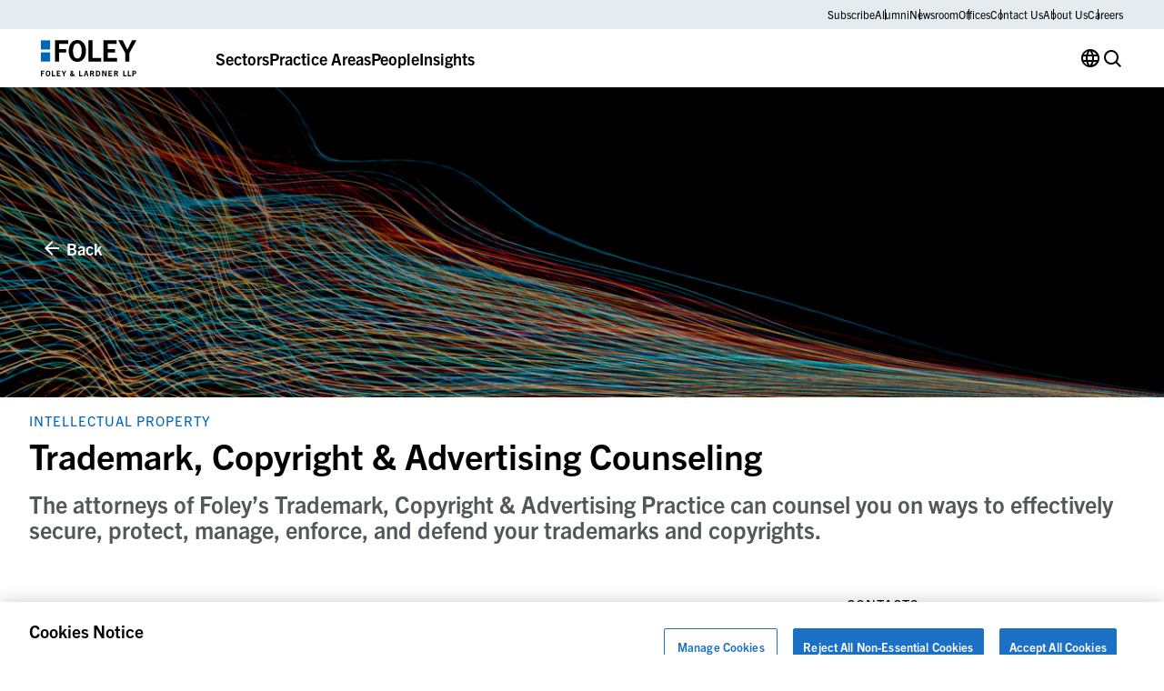

--- FILE ---
content_type: text/css
request_url: https://www.foley.com/wp-content/themes/propel/dist/acf-blocks/content.css?ver=1710765509
body_size: -294
content:
.fade-up{opacity:0;transform:translate3d(0, 16px, 0);transition:300ms opacity 300ms ease-out,300ms transform 300ms ease-out}.fade-up.in-viewport{opacity:1 !important;transform:none !important}.block-content{margin:0}.block-content>.is-style-narrow{width:calc(var(--columnWidth) * 12 - clamp(1rem, 0.1578947368rem + 1.7543859649vw, 2rem));max-width:calc(var(--columnMaxWidth) * 12 - clamp(1rem, 0.1578947368rem + 1.7543859649vw, 2rem));max-width:100% !important;margin-right:auto;margin-left:auto}@media(min-width: 36rem){.block-content>.is-style-narrow{width:calc(var(--columnWidth) * 9 - clamp(1rem, 0.1578947368rem + 1.7543859649vw, 2rem));max-width:calc(var(--columnMaxWidth) * 9 - clamp(1rem, 0.1578947368rem + 1.7543859649vw, 2rem))}}@media(min-width: 48rem){.block-content>.is-style-narrow{width:calc(var(--columnWidth) * 8 - clamp(1rem, 0.1578947368rem + 1.7543859649vw, 2rem));max-width:calc(var(--columnMaxWidth) * 8 - clamp(1rem, 0.1578947368rem + 1.7543859649vw, 2rem))}}@media(min-width: 64rem){.block-content>.is-style-narrow{width:calc(var(--columnWidth) * 7 - clamp(1rem, 0.1578947368rem + 1.7543859649vw, 2rem));max-width:calc(var(--columnMaxWidth) * 7 - clamp(1rem, 0.1578947368rem + 1.7543859649vw, 2rem))}}@media(min-width: 75rem){.block-content>.is-style-narrow{width:calc(var(--columnWidth) * 6 - clamp(1rem, 0.1578947368rem + 1.7543859649vw, 2rem));max-width:calc(var(--columnMaxWidth) * 6 - clamp(1rem, 0.1578947368rem + 1.7543859649vw, 2rem))}}.block-content>.is-style-full{width:calc(var(--columnWidth) * 12 - clamp(1rem, 0.1578947368rem + 1.7543859649vw, 2rem));max-width:calc(var(--columnMaxWidth) * 12 - clamp(1rem, 0.1578947368rem + 1.7543859649vw, 2rem));max-width:100% !important;margin-right:auto;margin-left:auto}@media(min-width: 36rem){.block-content>.is-style-full{width:calc(var(--columnWidth) * 12 - clamp(1rem, 0.1578947368rem + 1.7543859649vw, 2rem));max-width:calc(var(--columnMaxWidth) * 12 - clamp(1rem, 0.1578947368rem + 1.7543859649vw, 2rem))}}@media(min-width: 48rem){.block-content>.is-style-full{width:calc(var(--columnWidth) * 12 - clamp(1rem, 0.1578947368rem + 1.7543859649vw, 2rem));max-width:calc(var(--columnMaxWidth) * 12 - clamp(1rem, 0.1578947368rem + 1.7543859649vw, 2rem))}}.block-content>.is-style-wide{width:calc(var(--columnWidth) * 12 - clamp(1rem, 0.1578947368rem + 1.7543859649vw, 2rem));max-width:calc(var(--columnMaxWidth) * 12 - clamp(1rem, 0.1578947368rem + 1.7543859649vw, 2rem));max-width:100% !important;margin-right:auto;margin-left:auto}@media(min-width: 36rem){.block-content>.is-style-wide{width:calc(var(--columnWidth) * 12 - clamp(1rem, 0.1578947368rem + 1.7543859649vw, 2rem));max-width:calc(var(--columnMaxWidth) * 12 - clamp(1rem, 0.1578947368rem + 1.7543859649vw, 2rem))}}@media(min-width: 48rem){.block-content>.is-style-wide{width:calc(var(--columnWidth) * 12 - clamp(1rem, 0.1578947368rem + 1.7543859649vw, 2rem));max-width:calc(var(--columnMaxWidth) * 12 - clamp(1rem, 0.1578947368rem + 1.7543859649vw, 2rem))}}@media(min-width: 64rem){.block-content>.is-style-wide{width:calc(var(--columnWidth) * 10 - clamp(1rem, 0.1578947368rem + 1.7543859649vw, 2rem));max-width:calc(var(--columnMaxWidth) * 10 - clamp(1rem, 0.1578947368rem + 1.7543859649vw, 2rem))}}

--- FILE ---
content_type: text/css
request_url: https://www.foley.com/wp-content/themes/propel/dist/acf-blocks/hero-image.css?ver=1734013894
body_size: 341
content:
.fade-up{opacity:0;transform:translate3d(0, 16px, 0);transition:300ms opacity 300ms ease-out,300ms transform 300ms ease-out}.fade-up.in-viewport{opacity:1 !important;transform:none !important}.block-hero-image{position:relative;display:flex;flex-direction:column;justify-content:space-between;margin-bottom:clamp(2.5rem, 2.2368421053rem + 0.548245614vw, 2.8125rem);padding-top:3.75rem;padding-bottom:0;overflow:hidden}@media(min-width: 64rem){.block-hero-image{padding-top:clamp(8.125rem, 7.0723684211rem + 2.1929824561vw, 9.375rem)}}.block-hero-image .c-btn--back__wrapper{padding-top:1.5rem}.block-hero-image .c-btn--back__wrapper .c-btn--back{color:#fff}.block-hero-image .c-btn--back__wrapper .c-btn--back:hover,.block-hero-image .c-btn--back__wrapper .c-btn--back:focus{color:#fff}.block-hero-image .c-btn--back__wrapper .c-btn--back:hover span,.block-hero-image .c-btn--back__wrapper .c-btn--back:focus span{text-decoration:underline}.block-hero-image__image-wrapper{position:absolute;top:0;left:0;width:100%;height:23.4375rem;pointer-events:none}@media(min-width: 64rem){.block-hero-image__image-wrapper{height:100%}}.block-hero-image__image-wrapper::before{position:absolute;top:0;left:0;content:"";z-index:1;width:100%;height:100%;background:linear-gradient(180deg, rgba(0, 0, 0, 0.6) 0%, rgba(0, 0, 0, 0.12) 100%)}.block-hero-image__image-wrapper img{width:100%;height:100%;object-fit:cover}.block-hero-image .container{position:relative;z-index:2}.block-hero-image__container{align-self:flex-end;max-width:86rem;padding-top:1rem;padding-right:clamp(1.25rem,-1.0657894737rem + 4.8245614035vw,4rem);padding-bottom:.125rem;padding-left:clamp(1.25rem,-1.0657894737rem + 4.8245614035vw,4rem);background-color:#fff}@media(min-width: 64rem){.block-hero-image__container{display:flex;flex-wrap:nowrap;align-items:center;margin-top:auto;padding:1.125rem 2rem 1.125rem 2rem}}.block-hero-image__container:first-child{margin-top:9rem}@media(min-width: 64rem){.block-hero-image__container:first-child{margin-top:12.5rem}}.block-hero-image__container:nth-child(2){margin-top:6rem}@media(min-width: 64rem){.block-hero-image__container:nth-child(2){margin-top:9.5rem}}.block-hero-image__container p.has-overline-font-size{margin-top:0}.block-hero-image__container a{text-decoration:none}.block-hero-image__container h1:not(:last-child){margin-bottom:1.125rem}.block-hero-image__container h2.is-style-default{max-width:66.8125rem}.block-hero-image__container h2.has-t-3-font-size{color:#54575a}.block-hero-image__container h3,.block-hero-image__container h4,.block-hero-image__container h5{color:#54575a}.block-hero-image__container h1+h2,.block-hero-image__container h1+h3{margin-top:0}@media(min-width: 64rem){.block-hero-image__container .block-hero-image__language-toggle{margin-left:auto}}.block-hero-image__container .block-hero-image__language-toggle a{font-weight:var(--link-2-font-weight);font-size:var(--link-2-font-size);font-family:var(--link-2-font-family);line-height:var(--link-2-line-height);display:flex;flex-wrap:nowrap;align-items:center;color:inherit;column-gap:.3125rem}.block-hero-image__container .block-hero-image__language-toggle a:hover{text-decoration:none}.block-hero-image__container .block-hero-image__language-toggle a:hover span{color:#000 !important}.block-hero-image__container .block-hero-image__language-toggle a.is_alternate_language span{color:#0066ba}.block-hero-image__container .block-hero-image__language-toggle span[class*=icon]{position:relative;top:.125rem;color:#6c7074;font-size:3rem;transition:color .2s linear}

--- FILE ---
content_type: text/css
request_url: https://www.foley.com/wp-content/themes/propel/dist/acf-blocks/text-sidebar.css?ver=1755196485
body_size: -484
content:
.fade-up{opacity:0;transform:translate3d(0, 16px, 0);transition:300ms opacity 300ms ease-out,300ms transform 300ms ease-out}.fade-up.in-viewport{opacity:1 !important;transform:none !important}.block-text-sidebar aside form{padding:1.125rem;background-color:#eeeeef}.block-text-sidebar aside form .gfield--width-half{flex:0 0 100%;max-width:100%}